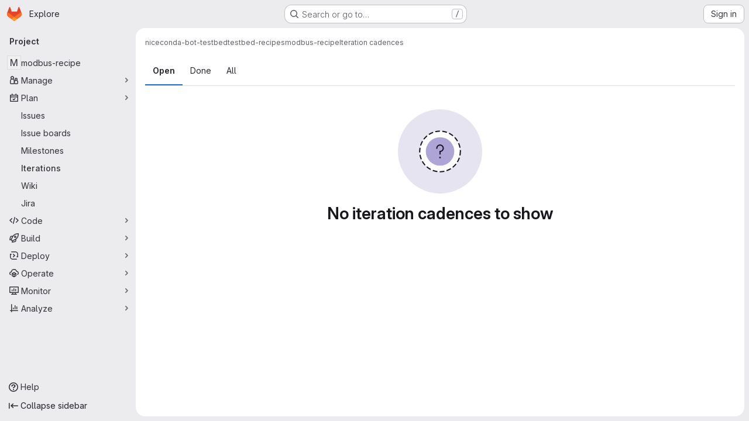

--- FILE ---
content_type: text/javascript; charset=utf-8
request_url: https://gitlab.esss.lu.se/assets/webpack/pages.projects.iteration_cadences.a6145ee8.chunk.js
body_size: 487
content:
(this.webpackJsonp=this.webpackJsonp||[]).push([["pages.projects.iteration_cadences"],{507:function(e,s,a){a("HVBj"),a("tGlJ"),e.exports=a("K5ja")},K5ja:function(e,s,a){"use strict";a.r(s);var p=a("xAxe");Object(p.b)()}},[[507,"runtime","main","prosemirror","echarts","commons-pages.projects-pages.projects.activity-pages.projects.alert_management.details-pages.project-1473cf4f","17193943","c2e23be9","commons-pages.admin.topics.edit-pages.admin.topics.new-pages.dashboard.home-pages.groups.comment_tem-145e35bb","commons-pages.admin.topics.edit-pages.admin.topics.new-pages.groups.comment_templates-pages.groups.e-7ec3430a","540c13ba","commons-pages.admin.topics.edit-pages.admin.topics.new-pages.groups.comment_templates-pages.groups.e-637428b1","commons-pages.admin.topics.edit-pages.admin.topics.new-pages.groups.comment_templates-pages.groups.e-2830639e","commons-pages.admin.topics.edit-pages.admin.topics.new-pages.groups.comment_templates-pages.groups.e-4acd9bd2","commons-pages.groups.iteration_cadences-pages.projects.integrations.jira.issues.show-pages.projects.-720ad689","commons-pages.groups.iteration_cadences-pages.groups.milestones.show-pages.projects.iteration_cadenc-716ee932","commons-pages.groups.iteration_cadences-pages.projects.iteration_cadences"]]]);
//# sourceMappingURL=pages.projects.iteration_cadences.a6145ee8.chunk.js.map